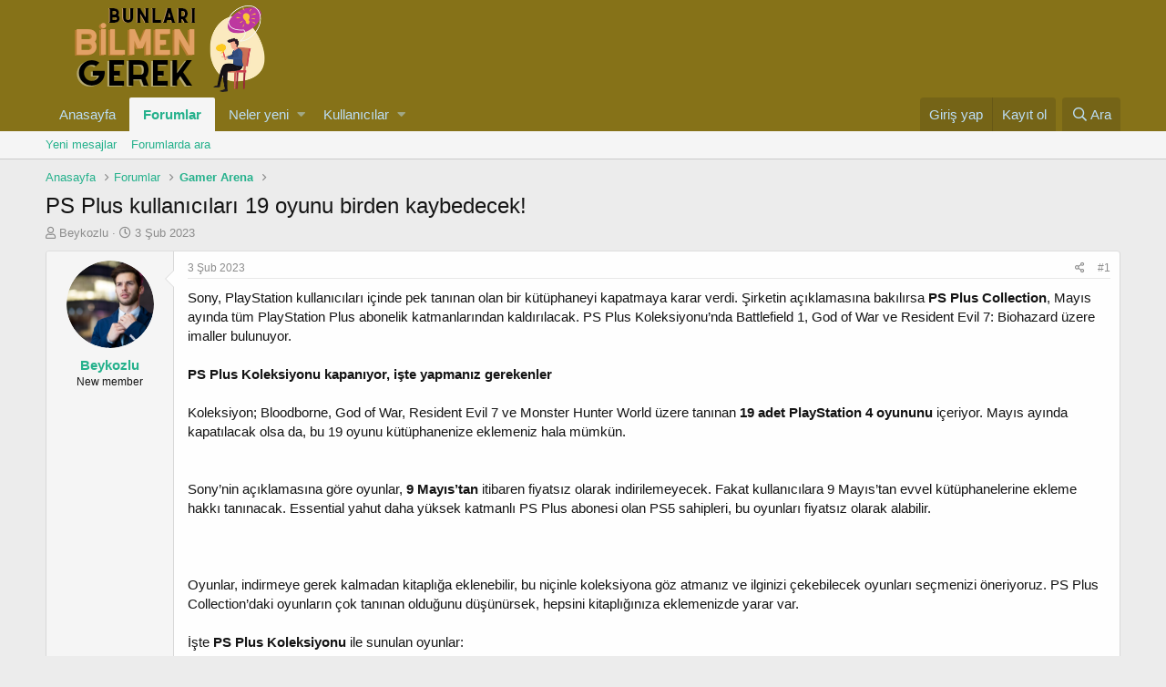

--- FILE ---
content_type: text/html; charset=utf-8
request_url: https://bilmengerek.net/threads/ps-plus-kullanicilari-19-oyunu-birden-kaybedecek.20154/
body_size: 11456
content:
<!DOCTYPE html>
<html id="XF" lang="tr-TR" dir="LTR"
	data-app="public"
	data-template="thread_view"
	data-container-key="node-92"
	data-content-key="thread-20154"
	data-logged-in="false"
	data-cookie-prefix="xf_"
	class="has-no-js template-thread_view"
	 data-run-jobs="">
<head>
	<meta charset="utf-8" />
	<meta http-equiv="X-UA-Compatible" content="IE=Edge" />
	<meta name="viewport" content="width=device-width, initial-scale=1, viewport-fit=cover">

	
	
	

	<title>PS Plus kullanıcıları 19 oyunu birden kaybedecek! | Bilmen Gerek Forumları</title>

	
		
		<meta name="description" content="Sony, PlayStation kullanıcıları içinde pek tanınan olan bir kütüphaneyi kapatmaya karar verdi. Şirketin açıklamasına bakılırsa PS Plus Collection, Mayıs..." />
		<meta property="og:description" content="Sony, PlayStation kullanıcıları içinde pek tanınan olan bir kütüphaneyi kapatmaya karar verdi. Şirketin açıklamasına bakılırsa PS Plus Collection, Mayıs ayında tüm PlayStation Plus abonelik katmanlarından kaldırılacak. PS Plus Koleksiyonu’nda Battlefield 1, God of War ve Resident Evil 7..." />
		<meta property="twitter:description" content="Sony, PlayStation kullanıcıları içinde pek tanınan olan bir kütüphaneyi kapatmaya karar verdi. Şirketin açıklamasına bakılırsa PS Plus Collection, Mayıs ayında tüm PlayStation Plus abonelik..." />
	
	
		<meta property="og:url" content="https://bilmengerek.net/threads/ps-plus-kullanicilari-19-oyunu-birden-kaybedecek.20154/" />
	
		<link rel="canonical" href="https://bilmengerek.net/threads/ps-plus-kullanicilari-19-oyunu-birden-kaybedecek.20154/" />
	

	
		
	
	
	<meta property="og:site_name" content="Bilmen Gerek Forumları" />


	
	
		
	
	
	<meta property="og:type" content="website" />


	
	
		
	
	
	
		<meta property="og:title" content="PS Plus kullanıcıları 19 oyunu birden kaybedecek!" />
		<meta property="twitter:title" content="PS Plus kullanıcıları 19 oyunu birden kaybedecek!" />
	


	
	
	
	

	
		<meta name="theme-color" content="#867218" />
	

	
	

	
	<link rel="preload" href="/styles/fonts/fa/fa-regular-400.woff2" as="font" type="font/woff2" crossorigin="anonymous" />


	<link rel="preload" href="/styles/fonts/fa/fa-solid-900.woff2" as="font" type="font/woff2" crossorigin="anonymous" />


<link rel="preload" href="/styles/fonts/fa/fa-brands-400.woff2" as="font" type="font/woff2" crossorigin="anonymous" />

	<link rel="stylesheet" href="/css.php?css=public%3Anormalize.css%2Cpublic%3Acore.less%2Cpublic%3Aapp.less&amp;s=1&amp;l=2&amp;d=1767816128&amp;k=3f9d7e6985fdd1205e62233e2f7cccbcb2c3de21" />

	<link rel="stylesheet" href="/css.php?css=public%3Amessage.less%2Cpublic%3Ashare_controls.less%2Cpublic%3Ath_uix_threadStarterPost.less%2Cpublic%3Aextra.less&amp;s=1&amp;l=2&amp;d=1767816128&amp;k=ce0fd2e5899ba96dd6873f65966dfabd76c87cbf" />

	
		<script src="/js/xf/preamble.min.js?_v=2951ced1"></script>
	


	
		<link rel="icon" type="image/png" href="https://bilmengerek.net/styles/anatema/basic/publicLogoUrl.png" sizes="32x32" />
	
	
	
</head>
<body data-template="thread_view">

<div class="p-pageWrapper" id="top">



<header class="p-header" id="header">
	<div class="p-header-inner">
		<div class="p-header-content">

			<div class="p-header-logo p-header-logo--image">
				<a href="https://bilmengerek.net">
					<img src="/styles/anatema/basic/publicLogoUrl.png"
						alt="Bilmen Gerek Forumları"
						 />
				</a>
			</div>

			
		</div>
	</div>
</header>





	<div class="p-navSticky p-navSticky--primary" data-xf-init="sticky-header">
		
	<nav class="p-nav">
		<div class="p-nav-inner">
			<a class="p-nav-menuTrigger" data-xf-click="off-canvas" data-menu=".js-headerOffCanvasMenu" role="button" tabindex="0">
				<i aria-hidden="true"></i>
				<span class="p-nav-menuText">Menü</span>
			</a>

			<div class="p-nav-smallLogo">
				<a href="https://bilmengerek.net">
					<img src="/styles/anatema/basic/publicLogoUrl.png"
						alt="Bilmen Gerek Forumları"
					 />
				</a>
			</div>

			<div class="p-nav-scroller hScroller" data-xf-init="h-scroller" data-auto-scroll=".p-navEl.is-selected">
				<div class="hScroller-scroll">
					<ul class="p-nav-list js-offCanvasNavSource">
					
						<li>
							
	<div class="p-navEl " >
		

			
	
	<a href="https://bilmengerek.net"
		class="p-navEl-link "
		
		data-xf-key="1"
		data-nav-id="home">Anasayfa</a>


			

		
		
	</div>

						</li>
					
						<li>
							
	<div class="p-navEl is-selected" data-has-children="true">
		

			
	
	<a href="/"
		class="p-navEl-link p-navEl-link--splitMenu "
		
		
		data-nav-id="forums">Forumlar</a>


			<a data-xf-key="2"
				data-xf-click="menu"
				data-menu-pos-ref="< .p-navEl"
				class="p-navEl-splitTrigger"
				role="button"
				tabindex="0"
				aria-label="Toggle expanded"
				aria-expanded="false"
				aria-haspopup="true"></a>

		
		
			<div class="menu menu--structural" data-menu="menu" aria-hidden="true">
				<div class="menu-content">
					
						
	
	
	<a href="/whats-new/posts/"
		class="menu-linkRow u-indentDepth0 js-offCanvasCopy "
		
		
		data-nav-id="newPosts">Yeni mesajlar</a>

	

					
						
	
	
	<a href="/search/?type=post"
		class="menu-linkRow u-indentDepth0 js-offCanvasCopy "
		
		
		data-nav-id="searchForums">Forumlarda ara</a>

	

					
				</div>
			</div>
		
	</div>

						</li>
					
						<li>
							
	<div class="p-navEl " data-has-children="true">
		

			
	
	<a href="/whats-new/"
		class="p-navEl-link p-navEl-link--splitMenu "
		
		
		data-nav-id="whatsNew">Neler yeni</a>


			<a data-xf-key="3"
				data-xf-click="menu"
				data-menu-pos-ref="< .p-navEl"
				class="p-navEl-splitTrigger"
				role="button"
				tabindex="0"
				aria-label="Toggle expanded"
				aria-expanded="false"
				aria-haspopup="true"></a>

		
		
			<div class="menu menu--structural" data-menu="menu" aria-hidden="true">
				<div class="menu-content">
					
						
	
	
	<a href="/whats-new/posts/"
		class="menu-linkRow u-indentDepth0 js-offCanvasCopy "
		 rel="nofollow"
		
		data-nav-id="whatsNewPosts">Yeni mesajlar</a>

	

					
						
	
	
	<a href="/whats-new/profile-posts/"
		class="menu-linkRow u-indentDepth0 js-offCanvasCopy "
		 rel="nofollow"
		
		data-nav-id="whatsNewProfilePosts">Yeni profil mesajları</a>

	

					
						
	
	
	<a href="/whats-new/latest-activity"
		class="menu-linkRow u-indentDepth0 js-offCanvasCopy "
		 rel="nofollow"
		
		data-nav-id="latestActivity">Son aktiviteler</a>

	

					
				</div>
			</div>
		
	</div>

						</li>
					
						<li>
							
	<div class="p-navEl " data-has-children="true">
		

			
	
	<a href="/members/"
		class="p-navEl-link p-navEl-link--splitMenu "
		
		
		data-nav-id="members">Kullanıcılar</a>


			<a data-xf-key="4"
				data-xf-click="menu"
				data-menu-pos-ref="< .p-navEl"
				class="p-navEl-splitTrigger"
				role="button"
				tabindex="0"
				aria-label="Toggle expanded"
				aria-expanded="false"
				aria-haspopup="true"></a>

		
		
			<div class="menu menu--structural" data-menu="menu" aria-hidden="true">
				<div class="menu-content">
					
						
	
	
	<a href="/online/"
		class="menu-linkRow u-indentDepth0 js-offCanvasCopy "
		
		
		data-nav-id="currentVisitors">Şu anki ziyaretçiler</a>

	

					
						
	
	
	<a href="/whats-new/profile-posts/"
		class="menu-linkRow u-indentDepth0 js-offCanvasCopy "
		 rel="nofollow"
		
		data-nav-id="newProfilePosts">Yeni profil mesajları</a>

	

					
						
	
	
	<a href="/search/?type=profile_post"
		class="menu-linkRow u-indentDepth0 js-offCanvasCopy "
		
		
		data-nav-id="searchProfilePosts">Profil mesajlarında ara</a>

	

					
				</div>
			</div>
		
	</div>

						</li>
					
					</ul>
				</div>
			</div>

			<div class="p-nav-opposite">
				<div class="p-navgroup p-account p-navgroup--guest">
					
						<a href="/login/" class="p-navgroup-link p-navgroup-link--textual p-navgroup-link--logIn"
							data-xf-click="overlay" data-follow-redirects="on">
							<span class="p-navgroup-linkText">Giriş yap</span>
						</a>
						
							<a href="/register/" class="p-navgroup-link p-navgroup-link--textual p-navgroup-link--register"
								data-xf-click="overlay" data-follow-redirects="on">
								<span class="p-navgroup-linkText">Kayıt ol</span>
							</a>
						
					
				</div>

				<div class="p-navgroup p-discovery">
					<a href="/whats-new/"
						class="p-navgroup-link p-navgroup-link--iconic p-navgroup-link--whatsnew"
						aria-label="Neler yeni"
						title="Neler yeni">
						<i aria-hidden="true"></i>
						<span class="p-navgroup-linkText">Neler yeni</span>
					</a>

					
						<a href="/search/"
							class="p-navgroup-link p-navgroup-link--iconic p-navgroup-link--search"
							data-xf-click="menu"
							data-xf-key="/"
							aria-label="Ara"
							aria-expanded="false"
							aria-haspopup="true"
							title="Ara">
							<i aria-hidden="true"></i>
							<span class="p-navgroup-linkText">Ara</span>
						</a>
						<div class="menu menu--structural menu--wide" data-menu="menu" aria-hidden="true">
							<form action="/search/search" method="post"
								class="menu-content"
								data-xf-init="quick-search">

								<h3 class="menu-header">Ara</h3>
								
								<div class="menu-row">
									
										<div class="inputGroup inputGroup--joined">
											<input type="text" class="input" name="keywords" placeholder="Ara…" aria-label="Ara" data-menu-autofocus="true" />
											
			<select name="constraints" class="js-quickSearch-constraint input" aria-label="içinde ara">
				<option value="">Her yerde</option>
<option value="{&quot;search_type&quot;:&quot;post&quot;}">Konular</option>
<option value="{&quot;search_type&quot;:&quot;post&quot;,&quot;c&quot;:{&quot;nodes&quot;:[92],&quot;child_nodes&quot;:1}}">Bu forum</option>
<option value="{&quot;search_type&quot;:&quot;post&quot;,&quot;c&quot;:{&quot;thread&quot;:20154}}">Bu konu</option>

			</select>
		
										</div>
									
								</div>

								
								<div class="menu-row">
									<label class="iconic"><input type="checkbox"  name="c[title_only]" value="1" /><i aria-hidden="true"></i><span class="iconic-label">Sadece başlıkları ara</span></label>

								</div>
								
								<div class="menu-row">
									<div class="inputGroup">
										<span class="inputGroup-text" id="ctrl_search_menu_by_member">Kullanıcı:</span>
										<input type="text" class="input" name="c[users]" data-xf-init="auto-complete" placeholder="Üye" aria-labelledby="ctrl_search_menu_by_member" />
									</div>
								</div>
								<div class="menu-footer">
									<span class="menu-footer-controls">
										<button type="submit" class="button--primary button button--icon button--icon--search"><span class="button-text">Ara</span></button>
										<a href="/search/" class="button"><span class="button-text">Gelişmiş Arama…</span></a>
									</span>
								</div>

								<input type="hidden" name="_xfToken" value="1768817048,b94683da6c7a9e45ea23fc4412e40801" />
							</form>
						</div>
					
				</div>
			</div>
		</div>
	</nav>

	</div>
	
	
		<div class="p-sectionLinks">
			<div class="p-sectionLinks-inner hScroller" data-xf-init="h-scroller">
				<div class="hScroller-scroll">
					<ul class="p-sectionLinks-list">
					
						<li>
							
	<div class="p-navEl " >
		

			
	
	<a href="/whats-new/posts/"
		class="p-navEl-link "
		
		data-xf-key="alt+1"
		data-nav-id="newPosts">Yeni mesajlar</a>


			

		
		
	</div>

						</li>
					
						<li>
							
	<div class="p-navEl " >
		

			
	
	<a href="/search/?type=post"
		class="p-navEl-link "
		
		data-xf-key="alt+2"
		data-nav-id="searchForums">Forumlarda ara</a>


			

		
		
	</div>

						</li>
					
					</ul>
				</div>
			</div>
		</div>
	



<div class="offCanvasMenu offCanvasMenu--nav js-headerOffCanvasMenu" data-menu="menu" aria-hidden="true" data-ocm-builder="navigation">
	<div class="offCanvasMenu-backdrop" data-menu-close="true"></div>
	<div class="offCanvasMenu-content">
		<div class="offCanvasMenu-header">
			Menü
			<a class="offCanvasMenu-closer" data-menu-close="true" role="button" tabindex="0" aria-label="Kapat"></a>
		</div>
		
			<div class="p-offCanvasRegisterLink">
				<div class="offCanvasMenu-linkHolder">
					<a href="/login/" class="offCanvasMenu-link" data-xf-click="overlay" data-menu-close="true">
						Giriş yap
					</a>
				</div>
				<hr class="offCanvasMenu-separator" />
				
					<div class="offCanvasMenu-linkHolder">
						<a href="/register/" class="offCanvasMenu-link" data-xf-click="overlay" data-menu-close="true">
							Kayıt ol
						</a>
					</div>
					<hr class="offCanvasMenu-separator" />
				
			</div>
		
		<div class="js-offCanvasNavTarget"></div>
	</div>
</div>

<div class="p-body">
	<div class="p-body-inner">
		<!--XF:EXTRA_OUTPUT-->

		

		

		
		
	
		<ul class="p-breadcrumbs "
			itemscope itemtype="https://schema.org/BreadcrumbList">
		
			

			
			
				
				
	<li itemprop="itemListElement" itemscope itemtype="https://schema.org/ListItem">
		<a href="https://bilmengerek.net" itemprop="item">
			<span itemprop="name">Anasayfa</span>
		</a>
		<meta itemprop="position" content="1" />
	</li>

			

			
				
				
	<li itemprop="itemListElement" itemscope itemtype="https://schema.org/ListItem">
		<a href="/" itemprop="item">
			<span itemprop="name">Forumlar</span>
		</a>
		<meta itemprop="position" content="2" />
	</li>

			
			
				
				
	<li itemprop="itemListElement" itemscope itemtype="https://schema.org/ListItem">
		<a href="/forums/gamer-arena.92/" itemprop="item">
			<span itemprop="name">Gamer Arena</span>
		</a>
		<meta itemprop="position" content="3" />
	</li>

			

		
		</ul>
	

		

		
	<noscript><div class="blockMessage blockMessage--important blockMessage--iconic u-noJsOnly">JavaScript devre dışı. Daha iyi bir deneyim için, önce lütfen tarayıcınızda JavaScript'i etkinleştirin.</div></noscript>

		
	<!--[if lt IE 9]><div class="blockMessage blockMessage&#45;&#45;important blockMessage&#45;&#45;iconic">Çok eski bir web tarayıcısı kullanıyorsunuz. Bu veya diğer siteleri görüntülemekte sorunlar yaşayabilirsiniz..<br />Tarayıcınızı güncellemeli veya <a href="https://www.google.com/chrome/browser/" target="_blank">alternatif bir tarayıcı</a> kullanmalısınız.</div><![endif]-->


		
			<div class="p-body-header">
			
				
					<div class="p-title ">
					
						
							<h1 class="p-title-value">PS Plus kullanıcıları 19 oyunu birden kaybedecek!</h1>
						
						
					
					</div>
				

				
					<div class="p-description">
	<ul class="listInline listInline--bullet">
		<li>
			<i class="fa--xf far fa-user" aria-hidden="true" title="Konuyu başlatan"></i>
			<span class="u-srOnly">Konuyu başlatan</span>

			<a href="/members/beykozlu.6/" class="username  u-concealed" dir="auto" data-user-id="6" data-xf-init="member-tooltip">Beykozlu</a>
		</li>
		<li>
			<i class="fa--xf far fa-clock" aria-hidden="true" title="Başlangıç tarihi"></i>
			<span class="u-srOnly">Başlangıç tarihi</span>

			<a href="/threads/ps-plus-kullanicilari-19-oyunu-birden-kaybedecek.20154/" class="u-concealed"><time  class="u-dt" dir="auto" datetime="2023-02-03T05:02:45+0300" data-time="1675389765" data-date-string="3 Şub 2023" data-time-string="05:02" title="3 Şub 2023 05:02'de">3 Şub 2023</time></a>
		</li>
		
	</ul>
</div>
				
			
			</div>
		

		<div class="p-body-main  ">
			

			<div class="p-body-content">
				
				<div class="p-body-pageContent">








	
	
	
		
	
	
	


	
	
	
		
	
	
	


	
	
		
	
	
	


	
	









	

	
		
	







	






<div class="block block--messages" data-xf-init="" data-type="post" data-href="/inline-mod/">

	
	


	<div class="block-outer"></div>

	<div class="block-outer js-threadStatusField"></div>

	<div class="block-container lbContainer"
		data-xf-init="lightbox select-to-quote"
		data-message-selector=".js-post"
		data-lb-id="thread-20154"
		data-lb-universal="0">

		<div class="block-body js-replyNewMessageContainer">
			
				
					
	


	

	
	<article class="message    message-threadStarterPost message--post js-post js-inlineModContainer  "
		data-author="Beykozlu"
		data-content="post-20164"
		id="js-post-20164">

		<span class="u-anchorTarget" id="post-20164"></span>

		<div class="message-inner">
			<div class="message-cell message-cell--user">
				

	<section itemscope itemtype="https://schema.org/Person" class="message-user">
		<div class="message-avatar ">
			<div class="message-avatar-wrapper">
				<a href="/members/beykozlu.6/" class="avatar avatar--m" data-user-id="6" data-xf-init="member-tooltip">
			<img src="/data/avatars/m/0/6.jpg?1601695873"  alt="Beykozlu" class="avatar-u6-m" itemprop="image" /> 
		</a>
				
			</div>
		</div>
		<div class="message-userDetails">
			<h4 class="message-name"><a href="/members/beykozlu.6/" class="username " dir="auto" data-user-id="6" data-xf-init="member-tooltip" itemprop="name">Beykozlu</a></h4>
			<h5 class="userTitle message-userTitle" dir="auto" itemprop="jobTitle">New member</h5>
			
		</div>
		
			
			
		
		<span class="message-userArrow"></span>
	</section>

			</div>
			<div class="message-cell message-cell--main">
				<div class="message-main js-quickEditTarget">

					<header class="message-attribution message-attribution--split">
						<div class="message-attribution-main">
							<a href="/threads/ps-plus-kullanicilari-19-oyunu-birden-kaybedecek.20154/post-20164" class="u-concealed"
								rel="nofollow">
								<time  class="u-dt" dir="auto" datetime="2023-02-03T05:02:45+0300" data-time="1675389765" data-date-string="3 Şub 2023" data-time-string="05:02" title="3 Şub 2023 05:02'de">3 Şub 2023</time>
							</a>
						</div>

						<ul class="message-attribution-opposite message-attribution-opposite--list">
							
							<li>
								<a href="/threads/ps-plus-kullanicilari-19-oyunu-birden-kaybedecek.20154/post-20164"
									data-xf-init="share-tooltip" data-href="/posts/20164/share"
									rel="nofollow">
									<i class="fa--xf far fa-share-alt" aria-hidden="true"></i>
								</a>
							</li>
							
							
								<li>
									<a href="/threads/ps-plus-kullanicilari-19-oyunu-birden-kaybedecek.20154/post-20164" rel="nofollow">
										#1
									</a>
								</li>
							
						</ul>
					</header>

					<div class="message-content js-messageContent">

						
						
						

						<div class="message-userContent lbContainer js-lbContainer "
							data-lb-id="post-20164"
							data-lb-caption-desc="Beykozlu &middot; 3 Şub 2023 05:02&#039;de">

							
								

	

							

							<article class="message-body js-selectToQuote">
								
								<div class="bbWrapper">Sony, PlayStation kullanıcıları içinde pek tanınan olan bir kütüphaneyi kapatmaya karar verdi. Şirketin açıklamasına bakılırsa <b>PS Plus Collection</b>, Mayıs ayında tüm PlayStation Plus abonelik katmanlarından kaldırılacak. PS Plus Koleksiyonu’nda Battlefield 1, God of War ve Resident Evil 7: Biohazard üzere imaller bulunuyor.<br />
<br />
<b>PS Plus Koleksiyonu kapanıyor, işte yapmanız gerekenler</b><br />
<br />
Koleksiyon; Bloodborne, God of War, Resident Evil 7 ve Monster Hunter World üzere tanınan <b>19 adet PlayStation 4 oyununu</b> içeriyor. Mayıs ayında kapatılacak olsa da, bu 19 oyunu kütüphanenize eklemeniz hala mümkün.<br />
<br />
<br />
Sony’nin açıklamasına göre oyunlar, <b>9 Mayıs’tan</b> itibaren fiyatsız olarak indirilemeyecek. Fakat kullanıcılara 9 Mayıs’tan evvel kütüphanelerine ekleme hakkı tanınacak. Essential yahut daha yüksek katmanlı PS Plus abonesi olan PS5 sahipleri, bu oyunları fiyatsız olarak alabilir.<br />
<br />
<br />
<br />
Oyunlar, indirmeye gerek kalmadan kitaplığa eklenebilir, bu niçinle koleksiyona göz atmanız ve ilginizi çekebilecek oyunları seçmenizi öneriyoruz. PS Plus Collection’daki oyunların çok tanınan olduğunu düşünürsek, hepsini kitaplığınıza eklemenizde yarar var.<br />
<br />
İşte <b>PS Plus Koleksiyonu</b> ile sunulan oyunlar:<br />
<br />
<ul>
<li data-xf-list-type="ul">Batman: Arkham Knight</li>
<li data-xf-list-type="ul">Battlefield 1</li>
<li data-xf-list-type="ul">Bloodborne</li>
<li data-xf-list-type="ul">Call of Duty: Black Ops 3 Zombie Chronicles Edition</li>
<li data-xf-list-type="ul">Crash Bandicoot N. Sane Trilogy</li>
<li data-xf-list-type="ul">Days Gone</li>
<li data-xf-list-type="ul">Detroit: Become Human</li>
<li data-xf-list-type="ul">Fallout 4</li>
<li data-xf-list-type="ul">Final Fantasy 15</li>
<li data-xf-list-type="ul">God of War</li>
<li data-xf-list-type="ul">Infamous Second Son</li>
<li data-xf-list-type="ul">Monster Hunter World</li>
<li data-xf-list-type="ul">Mortal Kombat X</li>
<li data-xf-list-type="ul">Ratchet and Clank</li>
<li data-xf-list-type="ul">Resident Evil 7: Biohazard</li>
<li data-xf-list-type="ul">The Last Guardian</li>
<li data-xf-list-type="ul">The Last of Us Remastered</li>
<li data-xf-list-type="ul">Uncharted 4: A Thief’s End</li>
<li data-xf-list-type="ul">Until Dawn</li>
</ul>PS Plus Koleksiyonu 9 Mayıs’ta sona erecek. Lakin PS Plus abonelerine 7 Şubat’tan itibaren yeni üretimler sunulacak. Şubat ayında <b>PlayStation Plus abonelerine</b> verilecek oyunlar içinde Evil Dead: The Game, OlliOlli World, Destiny 2: Beyond Light ve Mafia: The Definitive Edition bulunuyor.<br />
<br />
Peki bu mevzu hakkında neler düşünüyorsunuz? Görüşlerinizi aşağıdaki Yorumlar kısmından bizlerle paylaşabilirsiniz.<br />
<br />
<a href="https://kuzenler.enuygunfirmalar.com/ps-plus-kullanicilari-19-oyunu-birden-kaybedecek/" target="_blank" class="link link--external" rel="nofollow noopener">Okumaya devam et...</a></div>
								<div class="js-selectToQuoteEnd">&nbsp;</div>
								
							</article>

							
								

	

							

							
						</div>

						

						
	

					</div>

					<footer class="message-footer">
						

						<div class="reactionsBar js-reactionsList ">
							
						</div>

						<div class="js-historyTarget message-historyTarget toggleTarget" data-href="trigger-href"></div>
					</footer>
				</div>
			</div>
			
		</div>
	</article>

	

				
			
		</div>
	</div>

	
		<div class="block-outer block-outer--after">
			
				
				
				
					<div class="block-outer-opposite">
						
							<a href="/login/" class="button--link button" data-xf-click="overlay"><span class="button-text">
								Cevap yazmak için giriş yap yada kayıt ol.
							</span></a>
						
					</div>
				
			
		</div>
	

	
	

</div>





<div class="blockMessage blockMessage--none">
	
	
		
		<div class="shareButtons shareButtons--iconic" data-xf-init="share-buttons" data-page-url="" data-page-title="" data-page-desc="">
			
				<span class="shareButtons-label">Paylaş:</span>
			

			<div class="shareButtons-buttons">
				

					
						<a class="shareButtons-button shareButtons-button--brand shareButtons-button--facebook" data-href="https://www.facebook.com/sharer.php?u={url}">
							<i aria-hidden="true"></i>
							<span>Facebook</span>
						</a>
					

					
						<a class="shareButtons-button shareButtons-button--brand shareButtons-button--twitter" data-href="https://twitter.com/intent/tweet?url={url}&amp;text={title}">
							<i aria-hidden="true"></i>
							<span>Twitter</span>
						</a>
					

					
						<a class="shareButtons-button shareButtons-button--brand shareButtons-button--reddit" data-href="https://reddit.com/submit?url={url}&amp;title={title}">
							<i aria-hidden="true"></i>
							<span>Reddit</span>
						</a>
					

					
						<a class="shareButtons-button shareButtons-button--brand shareButtons-button--pinterest" data-href="https://pinterest.com/pin/create/bookmarklet/?url={url}&amp;description={title}">
							<i aria-hidden="true"></i>
							<span>Pinterest</span>
						</a>
					

					
						<a class="shareButtons-button shareButtons-button--brand shareButtons-button--tumblr" data-href="https://www.tumblr.com/widgets/share/tool?canonicalUrl={url}&amp;title={title}">
							<i aria-hidden="true"></i>
							<span>Tumblr</span>
						</a>
					

					
						<a class="shareButtons-button shareButtons-button--brand shareButtons-button--whatsApp" data-href="https://api.whatsapp.com/send?text={title}&nbsp;{url}">
							<i aria-hidden="true"></i>
							<span>WhatsApp</span>
						</a>
					

					
						<a class="shareButtons-button shareButtons-button--email" data-href="mailto:?subject={title}&amp;body={url}">
							<i aria-hidden="true"></i>
							<span>E-posta</span>
						</a>
					

					
						<a class="shareButtons-button shareButtons-button--link is-hidden" data-clipboard="{url}">
							<i aria-hidden="true"></i>
							<span>Link</span>
						</a>
					
				
			</div>
		</div>
	

</div>



</div>
				
			</div>

			
		</div>

		
		
	
		<ul class="p-breadcrumbs p-breadcrumbs--bottom"
			itemscope itemtype="https://schema.org/BreadcrumbList">
		
			

			
			
				
				
	<li itemprop="itemListElement" itemscope itemtype="https://schema.org/ListItem">
		<a href="https://bilmengerek.net" itemprop="item">
			<span itemprop="name">Anasayfa</span>
		</a>
		<meta itemprop="position" content="1" />
	</li>

			

			
				
				
	<li itemprop="itemListElement" itemscope itemtype="https://schema.org/ListItem">
		<a href="/" itemprop="item">
			<span itemprop="name">Forumlar</span>
		</a>
		<meta itemprop="position" content="2" />
	</li>

			
			
				
				
	<li itemprop="itemListElement" itemscope itemtype="https://schema.org/ListItem">
		<a href="/forums/gamer-arena.92/" itemprop="item">
			<span itemprop="name">Gamer Arena</span>
		</a>
		<meta itemprop="position" content="3" />
	</li>

			

		
		</ul>
	

		
	</div>
</div>

<footer class="p-footer" id="footer">
	<div class="p-footer-inner">
<div style="display:none">
<a href="http://www.istanbulescorttu.com" title="anadolu yakası escort">anadolu yakası escort</a>
		</div>
		<div class="p-footer-row">
			
				<div class="p-footer-row-main">
							<ul class="p-footer-linkList">
					
						
						
							<li><a href="/misc/language" data-xf-click="overlay"
								data-xf-init="tooltip" title="Dil seçici" rel="nofollow">
								<i class="fa--xf far fa-globe" aria-hidden="true"></i> Türkçe (TR)</a></li>
						
					
					</ul>
				</div>	
			
			<div class="p-footer-row-opposite">
				<ul class="p-footer-linkList">
					
						
							<li><a href="/misc/contact/" data-xf-click="overlay">İletişim</a></li>
						
					

					
						<li><a href="/help/terms/">Koşullar</a></li>
					

					
						<li><a href="/help/privacy-policy/">Gizlilik Politikası</a></li>
					

					
						<li><a href="/help/">Yardım</a></li>
					

					
						<li><a href="https://bilmengerek.net">Anasayfa</a></li>
					

					<li><a href="/forums/-/index.rss" target="_blank" class="p-footer-rssLink" title="RSS"><span aria-hidden="true"><i class="fa--xf far fa-rss" aria-hidden="true"></i><span class="u-srOnly">RSS</span></span></a></li>
				</ul>
			</div>
		</div>

		
			<div class="p-footer-copyright">
			
				<a href="https://xenforo.com" class="u-concealed" dir="ltr" target="_blank">Forum software by XenForo&trade; <span class="copyright">&copy; 2010-2019 XenForo Ltd.</span></a>
				
			
			</div>
		

		

<div class="md-xf-url-list"><ul class="p-footer-linkList md-xf-url-list"><li><a href="https://kalabalikyalnizlik.com/">Kalabalık Yalnızlık</a></li></ul><ul class="md-xf-url-hidden" style="display: none;"><li><a href="https://tucsoninternationalacademy.com/" title="deneme bonusu veren siteler">deneme bonusu veren siteler</a></li><li><a href="https://sweetbonanzaoyna1.com/" title="sweet bonanza demo oyna" rel="dofollow">sweet bonanza demo oyna</a></li><li><a title="luckyraja.com" href="https://www.luckyraja.com/">luckyraja.com</a></li><li><a href="http://maltepeokul.com/ad-category/cekmekoy-escort/" title="çekmeköy escort">çekmeköy escort</a></li><li><a rel="dofollow" href="https://aksarayilan.net" title="fındıkzade escort" target="_blank">fındıkzade escort</a></li><li><a href="http://maltepeokul.com/ad-category/bostanci-escort/" title="bostancı escort">bostancı escort</a></li><li><a href="http://duffieldsportsclub.com/" title="casinoslot" rel="dofollow" target="_blank">casinoslot</a></li><li><a rel="dofollow" href="https://sislioto.com" title="şişli escort" target="_blank"><strong>şişli escort</strong></a></li><li><a href="https://sislimarka.com/" title="şişli escort">şişli escort</a></li><li><a href="https://www.sehirfirsati.com.tr/">Anadolu Yakası Escort</a></li><li><a href="https://bleusushiphilly.com" title="deneme bonusu veren siteler">deneme bonusu veren siteler</a></li><li><a href="ttps://www.saplingcorp.com" title="deneme bonusu veren siteler">deneme bonusu veren siteler</a></li><li><a href="https://www.hothindisex.com/video/5978/village-dehati-indian-porn-horny-couple-first-time-anal-sex/" title="Village Dehati Indian Porn Horny Couple First Time Anal Sex">Village Dehati Indian Porn Horny Couple First Time Anal Sex</a></li><li><a href="https://www.desixxxhindi.com/video/1885/telugu-village-married-bhabi-xxx-having-hard-sex-videos/" title="Telugu village married bhabi xxx having hard sex videos">Telugu village married bhabi xxx having hard sex videos</a></li><li><a href="https://theetiquetteconsultant.com" title="deneme bonusu veren siteler">deneme bonusu veren siteler</a></li><li><a href="https://www.bitesbubblesandjazz.com" title="deneme bonusu veren siteler">deneme bonusu veren siteler</a></li><li><a href="https://ilbet.casino/">ilbet giriş</a></li><li><a href="https://megafilmesplus.net/">ilbet mobil giriş</a></li><li><a href="https://kartalclub.com/category/pendik-escort" target="_blank" title="Pendik Escort">Pendik Escort</a></li><li><a href="https://impulsetek.com/" title="bursa escort" rel="dofollow">bursa escort</a></li><li><a href="https://www.anjanatech.com" title="bursa escort" rel="dofollow">bursa escort</a></li><li><a href="https://crawdaddyskitchen.com" title="deneme bonusu veren siteler">deneme bonusu veren siteler</a></li><li><a href="https://hiltonbet-giris.com/">hiltonbet</a></li><li><a href="https://www.yapstategov.org/" title="grandpashabet">grandpashabet</a></li><li><a href="https://betexper.live/">betexper güncel giriş</a></li><li><a href="https://www.betexper.blog/">betexper giriş</a></li><li><a href="https://crouselasia.com/">ilbet giriş</a></li><li><a href="https://hiltonbeta.com/">hiltonbet giriş</a></li><li><a href="https://vdcasinogir.net/">vdcasino giriş</a></li></ul></div>
		
		<br/>
			<font color="red"><b>Reklam ve İletişim:</b></font> 
<font color="yellow"><b>Whatsapp:</b></font> <a href="https://wa.me/902626060726" rel="dofollow" title=" 262 606 0 726"><font color="blue"><b> 262 606 0 726</b></font></a>
<font color="black"><b>Skype:</b> <a href="https://join.skype.com/invite/TxgU905X6tEg" rel="dofollow" title="live:2dedd6a4f1da91be"> <font color="blue"><b>live:2dedd6a4f1da91be</b></font></a>
		<br/>	
				
<font color="white">Yasal Uyarı: Forum Sitemiz; 5651 Sayılı Kanun kapsamında BTK tarafından onaylı Yer Sağlayıcı'dır. 
Bu sebeple içerikleri kontrol etme ya da araştırma yükümlülüğü yoktur. Üyeler yazdığı içeriklerden sorumludur ve siteye üye olmak ile bu sorumluluğu kabul etmiş sayılırlar.
Sitemiz kar amacı gütmez, ücretsiz bilgi paylaşım merkezidir.
Hukuka ve mevzuata aykırı olduğunu düşündüğünüz içeriği <a href="/cdn-cgi/l/email-protection#55333a2720383d3c2f3830213c153238343c397b363a38" rel="dofollow" title="forumhizmeti@gmail.com"><font color="yellow"><b><span class="__cf_email__" data-cfemail="66000914130b0e0f1c0b03120f26010b070f0a4805090b">[email&#160;protected]</span></b></font></a> adresi ile iletişime geçerek bildirebilirsiniz. Yasal süre içerisinde ilgili içerikler sitemizden kaldırılacaktır.
<div style="display: none;">

<div style="display:none;">
<a href="http://www.zirve.net/" title="sakarya escort bayan" rel="dofollow">sakarya escort bayan</a>
<a href="https://www.apornvideo.com/video/6469/bengali-xxx-porn-mms-homemade-sex-video/" title="Bengali XXX Porn MMS Homemade Sex Video">Bengali XXX Porn MMS Homemade Sex Video</a>
<a href="https://www.hdhindisex.com/video/4461/ma-putt-di-chudai-indian-porn-video-with-clear-audio-hot-pussie-fucking-video/" title="Ma putt di chudai Indian porn video with clear audio hot pussie fucking video">Ma putt di chudai Indian porn video with clear audio hot pussie fucking video</a>
<a href="https://www.pussyboy.net/video/4471/massage-ending-up-with-good-quality-porn/" title="Massage ending up with good quality porn">Massage ending up with good quality porn</a>

</div>
	
</div>	
		</div>
									
	</div>
</footer>

</div> <!-- closing p-pageWrapper -->

<div class="u-bottomFixer js-bottomFixTarget">
	
	
</div>


	<div class="u-scrollButtons js-scrollButtons" data-trigger-type="up">
		<a href="#top" class="button--scroll button" data-xf-click="scroll-to"><span class="button-text"><i class="fa--xf far fa-arrow-up" aria-hidden="true"></i><span class="u-srOnly">Üst</span></span></a>
		
	</div>



	<script data-cfasync="false" src="/cdn-cgi/scripts/5c5dd728/cloudflare-static/email-decode.min.js"></script><script src="/js/vendor/jquery/jquery-3.3.1.min.js?_v=2951ced1"></script>
	<script src="/js/vendor/vendor-compiled.js?_v=2951ced1"></script>
	<script src="/js/xf/core-compiled.js?_v=2951ced1"></script>
	
	<script>
		jQuery.extend(true, XF.config, {
			// 
			userId: 0,
			enablePush: false,
			pushAppServerKey: '',
			url: {
				fullBase: 'https://bilmengerek.net/',
				basePath: '/',
				css: '/css.php?css=__SENTINEL__&s=1&l=2&d=1767816128',
				keepAlive: '/login/keep-alive'
			},
			cookie: {
				path: '/',
				domain: '',
				prefix: 'xf_',
				secure: true
			},
			csrf: '1768817048,b94683da6c7a9e45ea23fc4412e40801',
			js: {},
			css: {"public:message.less":true,"public:share_controls.less":true,"public:th_uix_threadStarterPost.less":true,"public:extra.less":true},
			time: {
				now: 1768817048,
				today: 1768770000,
				todayDow: 1
			},
			borderSizeFeature: '3px',
			fontAwesomeWeight: 'r',
			enableRtnProtect: true,
			enableFormSubmitSticky: true,
			uploadMaxFilesize: 2097152,
			allowedVideoExtensions: ["m4v","mov","mp4","mp4v","mpeg","mpg","ogv","webm"],
			shortcodeToEmoji: true,
			visitorCounts: {
				conversations_unread: '0',
				alerts_unread: '0',
				total_unread: '0',
				title_count: true,
				icon_indicator: true
			},
			jsState: {},
			publicMetadataLogoUrl: '',
			publicPushBadgeUrl: 'https://bilmengerek.net/styles/default/xenforo/bell.png'
		});

		jQuery.extend(XF.phrases, {
			// 
			date_x_at_time_y: "{date} {time}\'de",
			day_x_at_time_y:  "{day} saat {time}\'de",
			yesterday_at_x:   "Dün {time} da",
			x_minutes_ago:    "{minutes} dakika önce",
			one_minute_ago:   "1 dakika önce",
			a_moment_ago:     "Az önce",
			today_at_x:       "Bugün {time}",
			in_a_moment:      "Birazdan",
			in_a_minute:      "Bir dakika içinde",
			in_x_minutes:     "{minutes} dakika sonra",
			later_today_at_x: "Later today at {time}",
			tomorrow_at_x:    "Yarın {time} \'da",

			day0: "Pazar",
			day1: "Pazartesi",
			day2: "Salı",
			day3: "Çarşamba",
			day4: "Perşembe",
			day5: "Cuma",
			day6: "Cumartesi",

			dayShort0: "Pazar",
			dayShort1: "Pzrts",
			dayShort2: "Salı",
			dayShort3: "Çrşb",
			dayShort4: "Prşb",
			dayShort5: "Cuma",
			dayShort6: "Cmrts",

			month0: "Ocak",
			month1: "Şubat",
			month2: "Mart",
			month3: "Nisan",
			month4: "Mayıs",
			month5: "Haziran",
			month6: "Temmuz",
			month7: "Ağustos",
			month8: "Eylül",
			month9: "Ekim",
			month10: "Kasım",
			month11: "Aralık",

			active_user_changed_reload_page: "Aktif kullanıcı değişti. Tarayıcı sayfanızı yenileyerek yeni aktif sisteme geçebilirisiniz.",
			server_did_not_respond_in_time_try_again: "Sunucu zamanında yanıt vermedi. Tekrar deneyin.",
			oops_we_ran_into_some_problems: "Hata! Bazı sorunlarla karşılaştık.",
			oops_we_ran_into_some_problems_more_details_console: "Hata! Bazı sorunlarla karşılaştık.Lütfen daha sonra tekrar deneyiniz.Sorun kullandığınız tarayıcısından kaynaklıda olabilir.",
			file_too_large_to_upload: "Dosya yüklenemeyecek kadar büyük.",
			uploaded_file_is_too_large_for_server_to_process: "Yüklemeye çalıştığınız dosya sunucunun işlemesi için çok büyük.",
			files_being_uploaded_are_you_sure: "Dosyalar hala yükleniyor. Bu formu göndermek istediğinizden emin misiniz?",
			attach: "Dosya ekle",
			rich_text_box: "Zengin metin kutusu",
			close: "Kapat",
			link_copied_to_clipboard: "Bağlantı panoya kopyalandı.",
			text_copied_to_clipboard: "Metin panoya kopyalandı.",
			loading: "Yükleniyor…",

			processing: "İşleminiz yapılıyor",
			'processing...': "İşleminiz yapılıyor…",

			showing_x_of_y_items: "{total} öğenin {count} tanesi gösteriliyor",
			showing_all_items: "Tüm öğeler gösteriliyor",
			no_items_to_display: "Görüntülenecek öğe yok",

			push_enable_notification_title: "Push notifications enabled successfully at Bilmen Gerek Forumları",
			push_enable_notification_body: "Thank you for enabling push notifications!"
		});
	</script>

	<form style="display:none" hidden="hidden">
		<input type="text" name="_xfClientLoadTime" value="" id="_xfClientLoadTime" title="_xfClientLoadTime" tabindex="-1" />
	</form>

	



	<script type="text/template" id="xfReactTooltipTemplate">
		<div class="tooltip-content-inner">
			<div class="reactTooltip">
				
					<a href="#" class="reaction reaction--1" data-reaction-id="1"><i aria-hidden="true"></i><img src="[data-uri]" class="reaction-sprite js-reaction" alt="Like" title="Like" data-xf-init="tooltip" /></a>
				
					<a href="#" class="reaction reaction--2" data-reaction-id="2"><i aria-hidden="true"></i><img src="[data-uri]" class="reaction-sprite js-reaction" alt="Love" title="Love" data-xf-init="tooltip" /></a>
				
					<a href="#" class="reaction reaction--3" data-reaction-id="3"><i aria-hidden="true"></i><img src="[data-uri]" class="reaction-sprite js-reaction" alt="Haha" title="Haha" data-xf-init="tooltip" /></a>
				
					<a href="#" class="reaction reaction--4" data-reaction-id="4"><i aria-hidden="true"></i><img src="[data-uri]" class="reaction-sprite js-reaction" alt="Wow" title="Wow" data-xf-init="tooltip" /></a>
				
					<a href="#" class="reaction reaction--5" data-reaction-id="5"><i aria-hidden="true"></i><img src="[data-uri]" class="reaction-sprite js-reaction" alt="Sad" title="Sad" data-xf-init="tooltip" /></a>
				
					<a href="#" class="reaction reaction--6" data-reaction-id="6"><i aria-hidden="true"></i><img src="[data-uri]" class="reaction-sprite js-reaction" alt="Angry" title="Angry" data-xf-init="tooltip" /></a>
				
			</div>
		</div>
	</script>



	
		
	
	
		<script type="application/ld+json">
		{
			"@context": "https://schema.org",
			"@type": "DiscussionForumPosting",
			"@id": "https:\/\/bilmengerek.net\/threads\/ps-plus-kullanicilari-19-oyunu-birden-kaybedecek.20154\/",
			"headline": "PS Plus kullanıcıları 19 oyunu birden kaybedecek!",
			"articleBody": "Sony, PlayStation kullanıcıları içinde pek tanınan olan bir kütüphaneyi kapatmaya karar verdi. Şirketin açıklamasına bakılırsa PS Plus Collection, Mayıs ayında tüm PlayStation Plus abonelik katmanlarından kaldırılacak. PS Plus Koleksiyonu’nda Battlefield 1, God of War ve Resident Evil 7: Biohazard üzere imaller bulunuyor.\n\nPS Plus Koleksiyonu kapanıyor, işte yapmanız gerekenler\n\nKoleksiyon; Bloodborne, God of War, Resident Evil 7 ve Monster Hunter World üzere tanınan 19 adet PlayStation 4 oyununu içeriyor. Mayıs ayında kapatılacak olsa da, bu 19 oyunu kütüphanenize eklemeniz hala mümkün.\n\n\nSony’nin açıklamasına göre oyunlar, 9 Mayıs’tan itibaren fiyatsız olarak indirilemeyecek. Fakat kullanıcılara 9 Mayıs’tan evvel kütüphanelerine ekleme hakkı tanınacak. Essential yahut daha yüksek katmanlı PS Plus abonesi olan PS5 sahipleri, bu oyunları fiyatsız olarak alabilir.\n\n\n\nOyunlar, indirmeye gerek kalmadan kitaplığa eklenebilir, bu niçinle koleksiyona göz atmanız ve ilginizi çekebilecek oyunları seçmenizi öneriyoruz. PS Plus Collection’daki oyunların çok tanınan olduğunu düşünürsek, hepsini kitaplığınıza eklemenizde yarar var.\n\nİşte PS Plus Koleksiyonu ile sunulan oyunlar:\n\n\nBatman: Arkham Knight\nBattlefield 1\nBloodborne\nCall of Duty: Black Ops 3 Zombie Chronicles Edition\nCrash Bandicoot N. Sane Trilogy\nDays Gone\nDetroit: Become Human\nFallout 4\nFinal Fantasy 15\nGod of War\nInfamous Second Son\nMonster Hunter World\nMortal Kombat X\nRatchet and Clank\nResident Evil 7: Biohazard\nThe Last Guardian\nThe Last of Us Remastered\nUncharted 4: A Thief’s End\nUntil Dawn\n\n\nPS Plus Koleksiyonu 9 Mayıs’ta sona erecek. Lakin PS Plus abonelerine 7 Şubat’tan itibaren yeni üretimler sunulacak. Şubat ayında PlayStation Plus abonelerine verilecek oyunlar içinde Evil Dead: The Game, OlliOlli World, Destiny 2: Beyond Light ve Mafia: The Definitive Edition bulunuyor.\n\nPeki bu mevzu hakkında neler düşünüyorsunuz? Görüşlerinizi aşağıdaki Yorumlar kısmından bizlerle paylaşabilirsiniz.\n\nOkumaya devam et...",
			"articleSection": "Gamer Arena",
			"author": {
				"@type": "Person",
				"name": "Beykozlu"
			},
			"datePublished": "2023-02-03",
			"dateModified": "2023-02-03",
			"image": "https:\/\/bilmengerek.net\/data\/avatars\/l\/0\/6.jpg?1601695873",
			"interactionStatistic": {
				"@type": "InteractionCounter",
				"interactionType": "https://schema.org/ReplyAction",
				"userInteractionCount": 0
			}
		}
		</script>
	


<script defer src="https://static.cloudflareinsights.com/beacon.min.js/vcd15cbe7772f49c399c6a5babf22c1241717689176015" integrity="sha512-ZpsOmlRQV6y907TI0dKBHq9Md29nnaEIPlkf84rnaERnq6zvWvPUqr2ft8M1aS28oN72PdrCzSjY4U6VaAw1EQ==" data-cf-beacon='{"version":"2024.11.0","token":"94791fe7ed2445228ec6976392fb4b9a","r":1,"server_timing":{"name":{"cfCacheStatus":true,"cfEdge":true,"cfExtPri":true,"cfL4":true,"cfOrigin":true,"cfSpeedBrain":true},"location_startswith":null}}' crossorigin="anonymous"></script>
</body>
</html>









